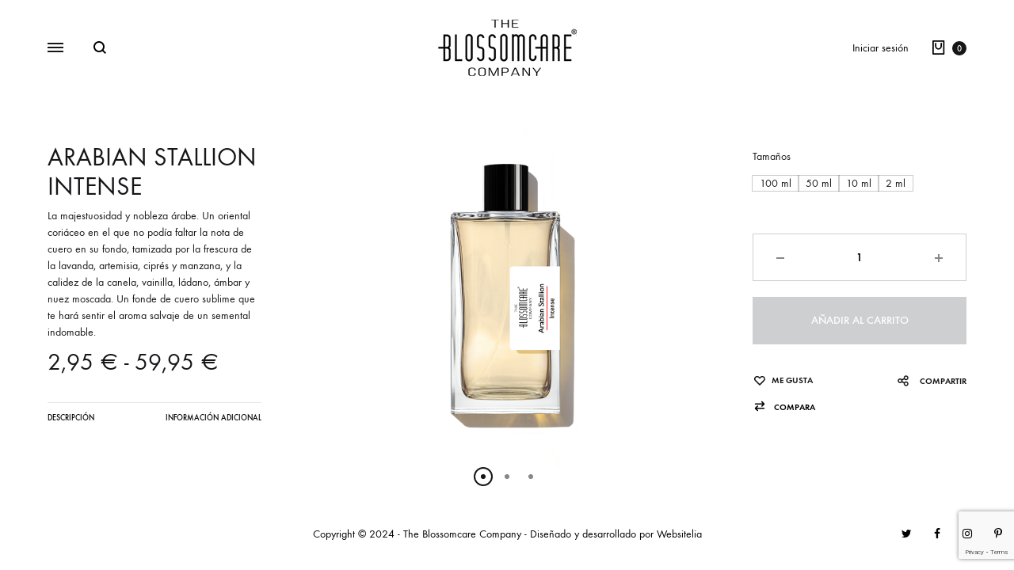

--- FILE ---
content_type: text/html; charset=utf-8
request_url: https://www.google.com/recaptcha/api2/anchor?ar=1&k=6LeHzNcpAAAAAAVbfBEWTgt6ga07Zkoii74lr7Io&co=aHR0cHM6Ly90aGVibG9zc29tY2FyZS5jb206NDQz&hl=en&v=PoyoqOPhxBO7pBk68S4YbpHZ&size=invisible&anchor-ms=20000&execute-ms=30000&cb=h58yklbzt5ni
body_size: 48687
content:
<!DOCTYPE HTML><html dir="ltr" lang="en"><head><meta http-equiv="Content-Type" content="text/html; charset=UTF-8">
<meta http-equiv="X-UA-Compatible" content="IE=edge">
<title>reCAPTCHA</title>
<style type="text/css">
/* cyrillic-ext */
@font-face {
  font-family: 'Roboto';
  font-style: normal;
  font-weight: 400;
  font-stretch: 100%;
  src: url(//fonts.gstatic.com/s/roboto/v48/KFO7CnqEu92Fr1ME7kSn66aGLdTylUAMa3GUBHMdazTgWw.woff2) format('woff2');
  unicode-range: U+0460-052F, U+1C80-1C8A, U+20B4, U+2DE0-2DFF, U+A640-A69F, U+FE2E-FE2F;
}
/* cyrillic */
@font-face {
  font-family: 'Roboto';
  font-style: normal;
  font-weight: 400;
  font-stretch: 100%;
  src: url(//fonts.gstatic.com/s/roboto/v48/KFO7CnqEu92Fr1ME7kSn66aGLdTylUAMa3iUBHMdazTgWw.woff2) format('woff2');
  unicode-range: U+0301, U+0400-045F, U+0490-0491, U+04B0-04B1, U+2116;
}
/* greek-ext */
@font-face {
  font-family: 'Roboto';
  font-style: normal;
  font-weight: 400;
  font-stretch: 100%;
  src: url(//fonts.gstatic.com/s/roboto/v48/KFO7CnqEu92Fr1ME7kSn66aGLdTylUAMa3CUBHMdazTgWw.woff2) format('woff2');
  unicode-range: U+1F00-1FFF;
}
/* greek */
@font-face {
  font-family: 'Roboto';
  font-style: normal;
  font-weight: 400;
  font-stretch: 100%;
  src: url(//fonts.gstatic.com/s/roboto/v48/KFO7CnqEu92Fr1ME7kSn66aGLdTylUAMa3-UBHMdazTgWw.woff2) format('woff2');
  unicode-range: U+0370-0377, U+037A-037F, U+0384-038A, U+038C, U+038E-03A1, U+03A3-03FF;
}
/* math */
@font-face {
  font-family: 'Roboto';
  font-style: normal;
  font-weight: 400;
  font-stretch: 100%;
  src: url(//fonts.gstatic.com/s/roboto/v48/KFO7CnqEu92Fr1ME7kSn66aGLdTylUAMawCUBHMdazTgWw.woff2) format('woff2');
  unicode-range: U+0302-0303, U+0305, U+0307-0308, U+0310, U+0312, U+0315, U+031A, U+0326-0327, U+032C, U+032F-0330, U+0332-0333, U+0338, U+033A, U+0346, U+034D, U+0391-03A1, U+03A3-03A9, U+03B1-03C9, U+03D1, U+03D5-03D6, U+03F0-03F1, U+03F4-03F5, U+2016-2017, U+2034-2038, U+203C, U+2040, U+2043, U+2047, U+2050, U+2057, U+205F, U+2070-2071, U+2074-208E, U+2090-209C, U+20D0-20DC, U+20E1, U+20E5-20EF, U+2100-2112, U+2114-2115, U+2117-2121, U+2123-214F, U+2190, U+2192, U+2194-21AE, U+21B0-21E5, U+21F1-21F2, U+21F4-2211, U+2213-2214, U+2216-22FF, U+2308-230B, U+2310, U+2319, U+231C-2321, U+2336-237A, U+237C, U+2395, U+239B-23B7, U+23D0, U+23DC-23E1, U+2474-2475, U+25AF, U+25B3, U+25B7, U+25BD, U+25C1, U+25CA, U+25CC, U+25FB, U+266D-266F, U+27C0-27FF, U+2900-2AFF, U+2B0E-2B11, U+2B30-2B4C, U+2BFE, U+3030, U+FF5B, U+FF5D, U+1D400-1D7FF, U+1EE00-1EEFF;
}
/* symbols */
@font-face {
  font-family: 'Roboto';
  font-style: normal;
  font-weight: 400;
  font-stretch: 100%;
  src: url(//fonts.gstatic.com/s/roboto/v48/KFO7CnqEu92Fr1ME7kSn66aGLdTylUAMaxKUBHMdazTgWw.woff2) format('woff2');
  unicode-range: U+0001-000C, U+000E-001F, U+007F-009F, U+20DD-20E0, U+20E2-20E4, U+2150-218F, U+2190, U+2192, U+2194-2199, U+21AF, U+21E6-21F0, U+21F3, U+2218-2219, U+2299, U+22C4-22C6, U+2300-243F, U+2440-244A, U+2460-24FF, U+25A0-27BF, U+2800-28FF, U+2921-2922, U+2981, U+29BF, U+29EB, U+2B00-2BFF, U+4DC0-4DFF, U+FFF9-FFFB, U+10140-1018E, U+10190-1019C, U+101A0, U+101D0-101FD, U+102E0-102FB, U+10E60-10E7E, U+1D2C0-1D2D3, U+1D2E0-1D37F, U+1F000-1F0FF, U+1F100-1F1AD, U+1F1E6-1F1FF, U+1F30D-1F30F, U+1F315, U+1F31C, U+1F31E, U+1F320-1F32C, U+1F336, U+1F378, U+1F37D, U+1F382, U+1F393-1F39F, U+1F3A7-1F3A8, U+1F3AC-1F3AF, U+1F3C2, U+1F3C4-1F3C6, U+1F3CA-1F3CE, U+1F3D4-1F3E0, U+1F3ED, U+1F3F1-1F3F3, U+1F3F5-1F3F7, U+1F408, U+1F415, U+1F41F, U+1F426, U+1F43F, U+1F441-1F442, U+1F444, U+1F446-1F449, U+1F44C-1F44E, U+1F453, U+1F46A, U+1F47D, U+1F4A3, U+1F4B0, U+1F4B3, U+1F4B9, U+1F4BB, U+1F4BF, U+1F4C8-1F4CB, U+1F4D6, U+1F4DA, U+1F4DF, U+1F4E3-1F4E6, U+1F4EA-1F4ED, U+1F4F7, U+1F4F9-1F4FB, U+1F4FD-1F4FE, U+1F503, U+1F507-1F50B, U+1F50D, U+1F512-1F513, U+1F53E-1F54A, U+1F54F-1F5FA, U+1F610, U+1F650-1F67F, U+1F687, U+1F68D, U+1F691, U+1F694, U+1F698, U+1F6AD, U+1F6B2, U+1F6B9-1F6BA, U+1F6BC, U+1F6C6-1F6CF, U+1F6D3-1F6D7, U+1F6E0-1F6EA, U+1F6F0-1F6F3, U+1F6F7-1F6FC, U+1F700-1F7FF, U+1F800-1F80B, U+1F810-1F847, U+1F850-1F859, U+1F860-1F887, U+1F890-1F8AD, U+1F8B0-1F8BB, U+1F8C0-1F8C1, U+1F900-1F90B, U+1F93B, U+1F946, U+1F984, U+1F996, U+1F9E9, U+1FA00-1FA6F, U+1FA70-1FA7C, U+1FA80-1FA89, U+1FA8F-1FAC6, U+1FACE-1FADC, U+1FADF-1FAE9, U+1FAF0-1FAF8, U+1FB00-1FBFF;
}
/* vietnamese */
@font-face {
  font-family: 'Roboto';
  font-style: normal;
  font-weight: 400;
  font-stretch: 100%;
  src: url(//fonts.gstatic.com/s/roboto/v48/KFO7CnqEu92Fr1ME7kSn66aGLdTylUAMa3OUBHMdazTgWw.woff2) format('woff2');
  unicode-range: U+0102-0103, U+0110-0111, U+0128-0129, U+0168-0169, U+01A0-01A1, U+01AF-01B0, U+0300-0301, U+0303-0304, U+0308-0309, U+0323, U+0329, U+1EA0-1EF9, U+20AB;
}
/* latin-ext */
@font-face {
  font-family: 'Roboto';
  font-style: normal;
  font-weight: 400;
  font-stretch: 100%;
  src: url(//fonts.gstatic.com/s/roboto/v48/KFO7CnqEu92Fr1ME7kSn66aGLdTylUAMa3KUBHMdazTgWw.woff2) format('woff2');
  unicode-range: U+0100-02BA, U+02BD-02C5, U+02C7-02CC, U+02CE-02D7, U+02DD-02FF, U+0304, U+0308, U+0329, U+1D00-1DBF, U+1E00-1E9F, U+1EF2-1EFF, U+2020, U+20A0-20AB, U+20AD-20C0, U+2113, U+2C60-2C7F, U+A720-A7FF;
}
/* latin */
@font-face {
  font-family: 'Roboto';
  font-style: normal;
  font-weight: 400;
  font-stretch: 100%;
  src: url(//fonts.gstatic.com/s/roboto/v48/KFO7CnqEu92Fr1ME7kSn66aGLdTylUAMa3yUBHMdazQ.woff2) format('woff2');
  unicode-range: U+0000-00FF, U+0131, U+0152-0153, U+02BB-02BC, U+02C6, U+02DA, U+02DC, U+0304, U+0308, U+0329, U+2000-206F, U+20AC, U+2122, U+2191, U+2193, U+2212, U+2215, U+FEFF, U+FFFD;
}
/* cyrillic-ext */
@font-face {
  font-family: 'Roboto';
  font-style: normal;
  font-weight: 500;
  font-stretch: 100%;
  src: url(//fonts.gstatic.com/s/roboto/v48/KFO7CnqEu92Fr1ME7kSn66aGLdTylUAMa3GUBHMdazTgWw.woff2) format('woff2');
  unicode-range: U+0460-052F, U+1C80-1C8A, U+20B4, U+2DE0-2DFF, U+A640-A69F, U+FE2E-FE2F;
}
/* cyrillic */
@font-face {
  font-family: 'Roboto';
  font-style: normal;
  font-weight: 500;
  font-stretch: 100%;
  src: url(//fonts.gstatic.com/s/roboto/v48/KFO7CnqEu92Fr1ME7kSn66aGLdTylUAMa3iUBHMdazTgWw.woff2) format('woff2');
  unicode-range: U+0301, U+0400-045F, U+0490-0491, U+04B0-04B1, U+2116;
}
/* greek-ext */
@font-face {
  font-family: 'Roboto';
  font-style: normal;
  font-weight: 500;
  font-stretch: 100%;
  src: url(//fonts.gstatic.com/s/roboto/v48/KFO7CnqEu92Fr1ME7kSn66aGLdTylUAMa3CUBHMdazTgWw.woff2) format('woff2');
  unicode-range: U+1F00-1FFF;
}
/* greek */
@font-face {
  font-family: 'Roboto';
  font-style: normal;
  font-weight: 500;
  font-stretch: 100%;
  src: url(//fonts.gstatic.com/s/roboto/v48/KFO7CnqEu92Fr1ME7kSn66aGLdTylUAMa3-UBHMdazTgWw.woff2) format('woff2');
  unicode-range: U+0370-0377, U+037A-037F, U+0384-038A, U+038C, U+038E-03A1, U+03A3-03FF;
}
/* math */
@font-face {
  font-family: 'Roboto';
  font-style: normal;
  font-weight: 500;
  font-stretch: 100%;
  src: url(//fonts.gstatic.com/s/roboto/v48/KFO7CnqEu92Fr1ME7kSn66aGLdTylUAMawCUBHMdazTgWw.woff2) format('woff2');
  unicode-range: U+0302-0303, U+0305, U+0307-0308, U+0310, U+0312, U+0315, U+031A, U+0326-0327, U+032C, U+032F-0330, U+0332-0333, U+0338, U+033A, U+0346, U+034D, U+0391-03A1, U+03A3-03A9, U+03B1-03C9, U+03D1, U+03D5-03D6, U+03F0-03F1, U+03F4-03F5, U+2016-2017, U+2034-2038, U+203C, U+2040, U+2043, U+2047, U+2050, U+2057, U+205F, U+2070-2071, U+2074-208E, U+2090-209C, U+20D0-20DC, U+20E1, U+20E5-20EF, U+2100-2112, U+2114-2115, U+2117-2121, U+2123-214F, U+2190, U+2192, U+2194-21AE, U+21B0-21E5, U+21F1-21F2, U+21F4-2211, U+2213-2214, U+2216-22FF, U+2308-230B, U+2310, U+2319, U+231C-2321, U+2336-237A, U+237C, U+2395, U+239B-23B7, U+23D0, U+23DC-23E1, U+2474-2475, U+25AF, U+25B3, U+25B7, U+25BD, U+25C1, U+25CA, U+25CC, U+25FB, U+266D-266F, U+27C0-27FF, U+2900-2AFF, U+2B0E-2B11, U+2B30-2B4C, U+2BFE, U+3030, U+FF5B, U+FF5D, U+1D400-1D7FF, U+1EE00-1EEFF;
}
/* symbols */
@font-face {
  font-family: 'Roboto';
  font-style: normal;
  font-weight: 500;
  font-stretch: 100%;
  src: url(//fonts.gstatic.com/s/roboto/v48/KFO7CnqEu92Fr1ME7kSn66aGLdTylUAMaxKUBHMdazTgWw.woff2) format('woff2');
  unicode-range: U+0001-000C, U+000E-001F, U+007F-009F, U+20DD-20E0, U+20E2-20E4, U+2150-218F, U+2190, U+2192, U+2194-2199, U+21AF, U+21E6-21F0, U+21F3, U+2218-2219, U+2299, U+22C4-22C6, U+2300-243F, U+2440-244A, U+2460-24FF, U+25A0-27BF, U+2800-28FF, U+2921-2922, U+2981, U+29BF, U+29EB, U+2B00-2BFF, U+4DC0-4DFF, U+FFF9-FFFB, U+10140-1018E, U+10190-1019C, U+101A0, U+101D0-101FD, U+102E0-102FB, U+10E60-10E7E, U+1D2C0-1D2D3, U+1D2E0-1D37F, U+1F000-1F0FF, U+1F100-1F1AD, U+1F1E6-1F1FF, U+1F30D-1F30F, U+1F315, U+1F31C, U+1F31E, U+1F320-1F32C, U+1F336, U+1F378, U+1F37D, U+1F382, U+1F393-1F39F, U+1F3A7-1F3A8, U+1F3AC-1F3AF, U+1F3C2, U+1F3C4-1F3C6, U+1F3CA-1F3CE, U+1F3D4-1F3E0, U+1F3ED, U+1F3F1-1F3F3, U+1F3F5-1F3F7, U+1F408, U+1F415, U+1F41F, U+1F426, U+1F43F, U+1F441-1F442, U+1F444, U+1F446-1F449, U+1F44C-1F44E, U+1F453, U+1F46A, U+1F47D, U+1F4A3, U+1F4B0, U+1F4B3, U+1F4B9, U+1F4BB, U+1F4BF, U+1F4C8-1F4CB, U+1F4D6, U+1F4DA, U+1F4DF, U+1F4E3-1F4E6, U+1F4EA-1F4ED, U+1F4F7, U+1F4F9-1F4FB, U+1F4FD-1F4FE, U+1F503, U+1F507-1F50B, U+1F50D, U+1F512-1F513, U+1F53E-1F54A, U+1F54F-1F5FA, U+1F610, U+1F650-1F67F, U+1F687, U+1F68D, U+1F691, U+1F694, U+1F698, U+1F6AD, U+1F6B2, U+1F6B9-1F6BA, U+1F6BC, U+1F6C6-1F6CF, U+1F6D3-1F6D7, U+1F6E0-1F6EA, U+1F6F0-1F6F3, U+1F6F7-1F6FC, U+1F700-1F7FF, U+1F800-1F80B, U+1F810-1F847, U+1F850-1F859, U+1F860-1F887, U+1F890-1F8AD, U+1F8B0-1F8BB, U+1F8C0-1F8C1, U+1F900-1F90B, U+1F93B, U+1F946, U+1F984, U+1F996, U+1F9E9, U+1FA00-1FA6F, U+1FA70-1FA7C, U+1FA80-1FA89, U+1FA8F-1FAC6, U+1FACE-1FADC, U+1FADF-1FAE9, U+1FAF0-1FAF8, U+1FB00-1FBFF;
}
/* vietnamese */
@font-face {
  font-family: 'Roboto';
  font-style: normal;
  font-weight: 500;
  font-stretch: 100%;
  src: url(//fonts.gstatic.com/s/roboto/v48/KFO7CnqEu92Fr1ME7kSn66aGLdTylUAMa3OUBHMdazTgWw.woff2) format('woff2');
  unicode-range: U+0102-0103, U+0110-0111, U+0128-0129, U+0168-0169, U+01A0-01A1, U+01AF-01B0, U+0300-0301, U+0303-0304, U+0308-0309, U+0323, U+0329, U+1EA0-1EF9, U+20AB;
}
/* latin-ext */
@font-face {
  font-family: 'Roboto';
  font-style: normal;
  font-weight: 500;
  font-stretch: 100%;
  src: url(//fonts.gstatic.com/s/roboto/v48/KFO7CnqEu92Fr1ME7kSn66aGLdTylUAMa3KUBHMdazTgWw.woff2) format('woff2');
  unicode-range: U+0100-02BA, U+02BD-02C5, U+02C7-02CC, U+02CE-02D7, U+02DD-02FF, U+0304, U+0308, U+0329, U+1D00-1DBF, U+1E00-1E9F, U+1EF2-1EFF, U+2020, U+20A0-20AB, U+20AD-20C0, U+2113, U+2C60-2C7F, U+A720-A7FF;
}
/* latin */
@font-face {
  font-family: 'Roboto';
  font-style: normal;
  font-weight: 500;
  font-stretch: 100%;
  src: url(//fonts.gstatic.com/s/roboto/v48/KFO7CnqEu92Fr1ME7kSn66aGLdTylUAMa3yUBHMdazQ.woff2) format('woff2');
  unicode-range: U+0000-00FF, U+0131, U+0152-0153, U+02BB-02BC, U+02C6, U+02DA, U+02DC, U+0304, U+0308, U+0329, U+2000-206F, U+20AC, U+2122, U+2191, U+2193, U+2212, U+2215, U+FEFF, U+FFFD;
}
/* cyrillic-ext */
@font-face {
  font-family: 'Roboto';
  font-style: normal;
  font-weight: 900;
  font-stretch: 100%;
  src: url(//fonts.gstatic.com/s/roboto/v48/KFO7CnqEu92Fr1ME7kSn66aGLdTylUAMa3GUBHMdazTgWw.woff2) format('woff2');
  unicode-range: U+0460-052F, U+1C80-1C8A, U+20B4, U+2DE0-2DFF, U+A640-A69F, U+FE2E-FE2F;
}
/* cyrillic */
@font-face {
  font-family: 'Roboto';
  font-style: normal;
  font-weight: 900;
  font-stretch: 100%;
  src: url(//fonts.gstatic.com/s/roboto/v48/KFO7CnqEu92Fr1ME7kSn66aGLdTylUAMa3iUBHMdazTgWw.woff2) format('woff2');
  unicode-range: U+0301, U+0400-045F, U+0490-0491, U+04B0-04B1, U+2116;
}
/* greek-ext */
@font-face {
  font-family: 'Roboto';
  font-style: normal;
  font-weight: 900;
  font-stretch: 100%;
  src: url(//fonts.gstatic.com/s/roboto/v48/KFO7CnqEu92Fr1ME7kSn66aGLdTylUAMa3CUBHMdazTgWw.woff2) format('woff2');
  unicode-range: U+1F00-1FFF;
}
/* greek */
@font-face {
  font-family: 'Roboto';
  font-style: normal;
  font-weight: 900;
  font-stretch: 100%;
  src: url(//fonts.gstatic.com/s/roboto/v48/KFO7CnqEu92Fr1ME7kSn66aGLdTylUAMa3-UBHMdazTgWw.woff2) format('woff2');
  unicode-range: U+0370-0377, U+037A-037F, U+0384-038A, U+038C, U+038E-03A1, U+03A3-03FF;
}
/* math */
@font-face {
  font-family: 'Roboto';
  font-style: normal;
  font-weight: 900;
  font-stretch: 100%;
  src: url(//fonts.gstatic.com/s/roboto/v48/KFO7CnqEu92Fr1ME7kSn66aGLdTylUAMawCUBHMdazTgWw.woff2) format('woff2');
  unicode-range: U+0302-0303, U+0305, U+0307-0308, U+0310, U+0312, U+0315, U+031A, U+0326-0327, U+032C, U+032F-0330, U+0332-0333, U+0338, U+033A, U+0346, U+034D, U+0391-03A1, U+03A3-03A9, U+03B1-03C9, U+03D1, U+03D5-03D6, U+03F0-03F1, U+03F4-03F5, U+2016-2017, U+2034-2038, U+203C, U+2040, U+2043, U+2047, U+2050, U+2057, U+205F, U+2070-2071, U+2074-208E, U+2090-209C, U+20D0-20DC, U+20E1, U+20E5-20EF, U+2100-2112, U+2114-2115, U+2117-2121, U+2123-214F, U+2190, U+2192, U+2194-21AE, U+21B0-21E5, U+21F1-21F2, U+21F4-2211, U+2213-2214, U+2216-22FF, U+2308-230B, U+2310, U+2319, U+231C-2321, U+2336-237A, U+237C, U+2395, U+239B-23B7, U+23D0, U+23DC-23E1, U+2474-2475, U+25AF, U+25B3, U+25B7, U+25BD, U+25C1, U+25CA, U+25CC, U+25FB, U+266D-266F, U+27C0-27FF, U+2900-2AFF, U+2B0E-2B11, U+2B30-2B4C, U+2BFE, U+3030, U+FF5B, U+FF5D, U+1D400-1D7FF, U+1EE00-1EEFF;
}
/* symbols */
@font-face {
  font-family: 'Roboto';
  font-style: normal;
  font-weight: 900;
  font-stretch: 100%;
  src: url(//fonts.gstatic.com/s/roboto/v48/KFO7CnqEu92Fr1ME7kSn66aGLdTylUAMaxKUBHMdazTgWw.woff2) format('woff2');
  unicode-range: U+0001-000C, U+000E-001F, U+007F-009F, U+20DD-20E0, U+20E2-20E4, U+2150-218F, U+2190, U+2192, U+2194-2199, U+21AF, U+21E6-21F0, U+21F3, U+2218-2219, U+2299, U+22C4-22C6, U+2300-243F, U+2440-244A, U+2460-24FF, U+25A0-27BF, U+2800-28FF, U+2921-2922, U+2981, U+29BF, U+29EB, U+2B00-2BFF, U+4DC0-4DFF, U+FFF9-FFFB, U+10140-1018E, U+10190-1019C, U+101A0, U+101D0-101FD, U+102E0-102FB, U+10E60-10E7E, U+1D2C0-1D2D3, U+1D2E0-1D37F, U+1F000-1F0FF, U+1F100-1F1AD, U+1F1E6-1F1FF, U+1F30D-1F30F, U+1F315, U+1F31C, U+1F31E, U+1F320-1F32C, U+1F336, U+1F378, U+1F37D, U+1F382, U+1F393-1F39F, U+1F3A7-1F3A8, U+1F3AC-1F3AF, U+1F3C2, U+1F3C4-1F3C6, U+1F3CA-1F3CE, U+1F3D4-1F3E0, U+1F3ED, U+1F3F1-1F3F3, U+1F3F5-1F3F7, U+1F408, U+1F415, U+1F41F, U+1F426, U+1F43F, U+1F441-1F442, U+1F444, U+1F446-1F449, U+1F44C-1F44E, U+1F453, U+1F46A, U+1F47D, U+1F4A3, U+1F4B0, U+1F4B3, U+1F4B9, U+1F4BB, U+1F4BF, U+1F4C8-1F4CB, U+1F4D6, U+1F4DA, U+1F4DF, U+1F4E3-1F4E6, U+1F4EA-1F4ED, U+1F4F7, U+1F4F9-1F4FB, U+1F4FD-1F4FE, U+1F503, U+1F507-1F50B, U+1F50D, U+1F512-1F513, U+1F53E-1F54A, U+1F54F-1F5FA, U+1F610, U+1F650-1F67F, U+1F687, U+1F68D, U+1F691, U+1F694, U+1F698, U+1F6AD, U+1F6B2, U+1F6B9-1F6BA, U+1F6BC, U+1F6C6-1F6CF, U+1F6D3-1F6D7, U+1F6E0-1F6EA, U+1F6F0-1F6F3, U+1F6F7-1F6FC, U+1F700-1F7FF, U+1F800-1F80B, U+1F810-1F847, U+1F850-1F859, U+1F860-1F887, U+1F890-1F8AD, U+1F8B0-1F8BB, U+1F8C0-1F8C1, U+1F900-1F90B, U+1F93B, U+1F946, U+1F984, U+1F996, U+1F9E9, U+1FA00-1FA6F, U+1FA70-1FA7C, U+1FA80-1FA89, U+1FA8F-1FAC6, U+1FACE-1FADC, U+1FADF-1FAE9, U+1FAF0-1FAF8, U+1FB00-1FBFF;
}
/* vietnamese */
@font-face {
  font-family: 'Roboto';
  font-style: normal;
  font-weight: 900;
  font-stretch: 100%;
  src: url(//fonts.gstatic.com/s/roboto/v48/KFO7CnqEu92Fr1ME7kSn66aGLdTylUAMa3OUBHMdazTgWw.woff2) format('woff2');
  unicode-range: U+0102-0103, U+0110-0111, U+0128-0129, U+0168-0169, U+01A0-01A1, U+01AF-01B0, U+0300-0301, U+0303-0304, U+0308-0309, U+0323, U+0329, U+1EA0-1EF9, U+20AB;
}
/* latin-ext */
@font-face {
  font-family: 'Roboto';
  font-style: normal;
  font-weight: 900;
  font-stretch: 100%;
  src: url(//fonts.gstatic.com/s/roboto/v48/KFO7CnqEu92Fr1ME7kSn66aGLdTylUAMa3KUBHMdazTgWw.woff2) format('woff2');
  unicode-range: U+0100-02BA, U+02BD-02C5, U+02C7-02CC, U+02CE-02D7, U+02DD-02FF, U+0304, U+0308, U+0329, U+1D00-1DBF, U+1E00-1E9F, U+1EF2-1EFF, U+2020, U+20A0-20AB, U+20AD-20C0, U+2113, U+2C60-2C7F, U+A720-A7FF;
}
/* latin */
@font-face {
  font-family: 'Roboto';
  font-style: normal;
  font-weight: 900;
  font-stretch: 100%;
  src: url(//fonts.gstatic.com/s/roboto/v48/KFO7CnqEu92Fr1ME7kSn66aGLdTylUAMa3yUBHMdazQ.woff2) format('woff2');
  unicode-range: U+0000-00FF, U+0131, U+0152-0153, U+02BB-02BC, U+02C6, U+02DA, U+02DC, U+0304, U+0308, U+0329, U+2000-206F, U+20AC, U+2122, U+2191, U+2193, U+2212, U+2215, U+FEFF, U+FFFD;
}

</style>
<link rel="stylesheet" type="text/css" href="https://www.gstatic.com/recaptcha/releases/PoyoqOPhxBO7pBk68S4YbpHZ/styles__ltr.css">
<script nonce="EfUbIieSq7oPElleQy6CiA" type="text/javascript">window['__recaptcha_api'] = 'https://www.google.com/recaptcha/api2/';</script>
<script type="text/javascript" src="https://www.gstatic.com/recaptcha/releases/PoyoqOPhxBO7pBk68S4YbpHZ/recaptcha__en.js" nonce="EfUbIieSq7oPElleQy6CiA">
      
    </script></head>
<body><div id="rc-anchor-alert" class="rc-anchor-alert"></div>
<input type="hidden" id="recaptcha-token" value="[base64]">
<script type="text/javascript" nonce="EfUbIieSq7oPElleQy6CiA">
      recaptcha.anchor.Main.init("[\x22ainput\x22,[\x22bgdata\x22,\x22\x22,\[base64]/[base64]/[base64]/bmV3IHJbeF0oY1swXSk6RT09Mj9uZXcgclt4XShjWzBdLGNbMV0pOkU9PTM/bmV3IHJbeF0oY1swXSxjWzFdLGNbMl0pOkU9PTQ/[base64]/[base64]/[base64]/[base64]/[base64]/[base64]/[base64]/[base64]\x22,\[base64]\x22,\x22w43Cky5PwoHDqSfCmMK/XMKQw5vCjxtcw45DNsOYw4VFOVXCqUZtc8OGwp/DnMOMw5zCozhqwqgFJTXDqQPCtHTDlsO3Yhs9w4fDgsOkw6/DncKhwovCgcOQEQzCrMKww5/DqnYswrvClXHDmsOGZcKXwoTCjMK0dwHDsV3CqcKBJMKowqzCrXRmw7LCsMOCw717O8KJAU/CvsKQcVNRw5DCihZ9bcOUwpF+cMKqw7ZZwr0Jw4Y/[base64]/DilgOR8KuewnCusOBDk5yElfDt8OawpnCgxQEb8Oew6TCpwR6FVnDqjLDlX8YwpF3IsKnw4fCm8KbNiEWw4LClCbCkBNfwpE/w5LCi0wObhE2wqLCkMKWEMKcAgnCnUrDnsKYwpzDqG5nY8KgZVLDnBrCucOJwrZ+SBfCicKHYzk8HwTDqsOQwpxnw4fDiMO9w6TCj8Obwr3CqgjCsVk9IUNVw77Cr8O/FT3DicOqwpVtwqXDrsObwoDChMOGw6jCs8OLwpHCu8KBJcOSc8K7wrXCkWd0w4nCsjU+SMOpFg0fKcOkw49uwpRUw4fDsMOjLUpLwosyZsOxwohCw7TCiEPCnXLCk0MgwonCpntpw4lcD1fCvW3Du8OjMcOOQS4hcsKBe8O/Cl3Dth/Ch8KZZhrDjcOVwrjCrQEJQMOuYMOHw7AjRcO+w6/CpCgxw57ClsOxPiPDvTDCucKTw4XDsxDDlkUqfcKKOBPDjWDCusOxw4sabcK4RwU2Y8KPw7PClwjDucKCCMOVw6nDrcKPwrsNQj/[base64]/wpTCnh4aFsOaBcKydR8xcE/CmFgrw5nDtcO/wprCksKCw4LDl8KOwqU7wrfDvAoiwq8iCRZ6bcK/w4XDpwjCmAjClz9/w6DCtcOrEUjChyR7e23CnFHCt3Yvw55Fw6jDuMKmw7zDm1LDnMKqw5zClcOIw7JkDMOWWMOQATtdGF80a8KTw7FwwqZswoo0w6obw75nw4p3w4XCj8OfRRZ+wqlaVVfDk8KxIcKgw4/[base64]/DmMOJw7AoH3/DtwwMwpjDrCXCr0B/wovDsMK/OSfDrUPCtMOMcDzDtX3Cq8OZbsOnc8KGw6XDkMK2wq0bw5zChcO3VgfCmTDCmVfDjkZ0w7fDm1EMeEQ/McO5T8KPw7fDl8KoPsOGwro2JMOuwo/ChMKSw5HDocKuwq/CtQnCtCLCgH9JBn7DtBnCvQzCgsOVIcKeTVdwFlvDisOuC1jDgMObw5LDjMOQAiRvwpHDsSzCtMKKw7xNw4M0LsK7K8K8csKeZjDDkG3CssOpfm5Zw6xrwo96woHDgncbYGMqHcOxwrBQZyzDnsK/VMKiEcKew5NPw53CrCzCmVzCqibDnMKALMKIGHJIFjR0cMKeFMOdBMO9IjUcw4HCsVPDtMOXRMKSwpTCu8OxwpdhS8KswpvCpijCtsKJwrDCsAVVwrRQw6/DvcK0w7HCjj/DuUZ7w6jCo8KvwoFfw4TDkm4YwpjDhC9lZ8OLb8Ovw6tSwq1Nw4vCscOVQgxQw7AVw5HCjGTDgnfDpFTDgUALw4dwTsKgRH3DoAoFd1YSW8Kswr7CsAl6w7DDh8Ogw47DqGNZf3Vsw7/DsGjCm0I9KjtBTcK/[base64]/CmsKHZwkfYcKbw7xzLT3Dr8KCw73CrcKvXMOJwrMlZi4eQwDCtwrCpMOIKcKRb1LCukRHUsKswrZRw4RWwojClMOzwp/CqMKMI8OxRC/DlcOvwrvCnHVewps4bMKpw5BscsOQGWvDnmnClxMBIMKbeVDDtcKYwozCjQ3CpzrCmcKnbX9nwr/CuhrCqXXChgdsDcKkSMOQJ2jDhMKqwofDjMKfVQDCtWoyKMOrG8OnwptUw4rCscOkLcKjw6DCmwXCrCHCv0s3fMKLeRR5w7vCtQxsT8OQwoXCp1fDmxk4woZfwog7A2/CqVXDm1DDvCfCiV7DgxHCu8Osw4g9w7FQw5TCpmdCwr93wpHCsXPCh8OCw5PDlMONa8OuwoVFLQd+wpjCusO0w78Lw77CnMKROyrDgAPDqQzDm8OZR8OawpVtw4hhw6Nqw60Wwpglw6DDscOxdcOiwq7Cn8Ona8K7FMKHIcK1VsO/w57Cqi8Pw6wGwowTwobDo33Dr2/CsCbDpjDDtC7CiggGVQYtworCpjnDssKGIxBBCi3Dr8KOQgLDtxXCghDCp8K7w5TDq8OVAHXDkUAGwpZhw4hpwoE9wodFXsOSF193XXDCisKPwrRxwpwwU8OSwpdjw6XDhFnCssKBXMKlw6/Cv8KeM8Kow4nCusOKfsKLTcKmw5bCg8OxwoEKwoQcwp3DqS4Jw43CgFfDpcO0w6wLwpLCisOGDmnCqsOfShXDi3TDuMKDOAzCpsOVw7nDiF8ewrh5w5NyEsKNU10ORnYBw5lZw6DDvkEREsOtVsOJa8Ozw5nCkcO/PyzCusOZXMK8Q8KXwrwgw6Rvw6zCvcO7w6oOwqXDo8KKw7QlwrnCsHrCki9dw4Y4wrEEw4jDtnoHQ8K/w6zCqcObYAlQRsKRwqkhw7zConshw6XDl8OgwqTCgsKEwoHCvMKzTMKlwroZw4IiwqV+wqnCoDMSw6nChQXDvGDDmxJvR8O3wr9ow64FLsOSwqzDtcOGYi/CjXwLTwPDr8O5GsKiw4XDpATCsSc2IcKiw7Vlw5FXOCEIw5zDmcOMfsOeUsKRwol3wq/DgkHDp8KIHR7DsyzCq8OWw7tCIBzDoxBJwqQjwrYoJBLCscOgw7pgcW/[base64]/DrSLCr8KSfGrDgMKNwqrDpsKFw7TDhMOZZTnCnF7Cl8O6w4PCiMKKZMKOw6PCrUIPIhM4YcOoa31vHcOuH8O0CktXwoPCrMOnMsKcUVhiwq3DplUCwqEvG8KUwqbCj3Izw40sFsKzw5XCn8Oew57CqsK/CMKKeUZEEwvDjsOzw6kMwpYwSF08wrnDsiHDncOtw4rCqsKzw7/DmMOtwpkWe8OccynCjGDDlcOywq1mX8KBIF/CqjLCmsOWw4jDjMKFQjfClcOTJC3CvGlTWsONw7HCvcKMw5o+CElVT2zCqcKfw64JUMO9XX3DlsK4ZGDCkcKqwqJAZsOaP8Kgc8OdJsKvwrkcwpXCkBtYwpUew5nCgiVcwoXDqX84wqXDtyVfCcONwr1Lw7/DlF7DgWo5woHCo8Ohw5vCsMKEw4l6Gnx5XXDCoxZNCMKNbn3ClsKBQ3FVdsOFwqRAFB4me8OQw67DrgTDksK7TcOlWsO0E8Kew6RcSScUVQQTWhpyw6PDj1kjEAENw6Ziw7gDw4XCkRNcVGpsCDjCkcKRw4YFdmNab8O/wqbDuGHDlcOcBzHDvht9OwF9wprCgzEwwpUZZxfCpsO8wrjCmhPCgFvDvC4Aw47DtcKXw4Bjw41bekbCjcKBw7XDt8Ocd8OGDMO9wqFBwpIQSgLCiMKhwrvCjCI2U3fClMK9dcO3w6FJwqvDulYcPsKJNMKNcxDCs0wzOlnDiGvDg8OWwp07SsK9ScKjw5h9JMKBIMK/w6rCsHrDkMKtw5Y2XcO1YB8LDsOzw4rCksOnw6/CvVNgw6Vjw4zChmgGL2h/w4rCvnjDlklPSzQYLDNWw5DDqDJmJCdNcMKGw6Ipw6LCicOfbsOgwrkZNcKyDMKsYVRvw4nDjxXDtsK9wrLDn2zDrH/CuikJSDQ2aDA3CsKSwqRFw4wFIRVSw7LCpxEYw7XDnWJtwoUSIlLDllchw4bChcKOwq1dVVvCh37CqcKtCsKtworDjkhiNsKewrbCscKYF3p4wrbCqsO7XsKWwpvDliPDrVg7VMO4wrTDk8OhIcKbwp5bw51ICGrCm8KTPwVRfh/Cg3rDscKIw5XCtMOew6XCtcKydcKVwrDDmhXDggvDpmsfwqnDqcKhacKTNMK6AGgowrsRwooqZT/DnwxHw4bCkzDCmkB4wrjDrhLDoUEDw4vDikAqw6M8w5vDpDbCkjQiw5rCmTszEXRWSVzDjRwYFcO9YQbCjMOIfsO6wo9QE8KPworCrsKPwrHCgUjCmSk5YSc+LSoRw67DuGZecBPDpitwwoTDj8Olw6R3TsODwrHDtRspX8KIQxbCrHrDhnMJwpXDh8KoL0pvw7/DpQvCmcOCO8KZw7oWwrgcw5YjdMO/BsK6w7XDjMKUMAxYwovDm8Knw6ZPUMOewrTDjCHCgsOZwrkUwojCvMOLwrXCscKJw6XDpcKfwpN8w7nDt8OQTmcNTsK7wonCkMOsw5JUNzs1wr5nQkXDoCHDpMOVw53CvsKsSsKuFg7DmUYBwr8Nw5F2w5nCozvDosO/TjzDiRnDusKywp/[base64]/ZQFNdzPDiWLDqXlTwqs/wos3YcKzwrpJw5UpwptbXcOkfW8LGC/Co3TCiS8vewsgUT7DgsKsw5ofw4PClMOsw5Etw7TCkcK9LVxgwrrDplfCmGJWLMOObMOZw4fCt8KSw7DDrcOfcV/[base64]/wq5fNHHCu8KNw43DlFTCmsObSsKhw6XCh8KHDcKZRMO2VzvDp8KiS27ChsKkEcOVNX7CqMOib8OJw5dXWcKYw7rCqC1mwrcjaAQdwofDnU7DksOCwrjDgcKPDQpMw7nDl8OewpTCo37DphJawrd4QMOhbsOiw5fCn8Kcw6TDllrCosOCbsK/[base64]/IiDDjMO8w7fCnjs7ScKZRhY9wpAew7DCkMOeM8KmX8Oww7lawo3DhcKQw67DonM1UMO0wrhqwrLDr0EGw6jDuRPCnMKNwqIQwrHDn1LDugphw4BRFMKjw6zDk3zDksK8wpHDtMOXw60bKsOAwpBjOMKHTcKlYsOawqXDqQJrw6FMRG52OnofEm7CgsKwch/Ct8OZdcOyw5zCqjTDr8KYTjsMAcOFYTUaEcKbKg/[base64]/[base64]/M8Kcw43CmRdAwpp8esOFC8KGw6R5w71uYMK5ZsKtdcKhLsKnwrk+IGXCr0LDgcOIwo/DkcOGa8KKw5DDrcKww554CMKKLMKlw484wrltw6IDwrRiwqfDrcOww5PDvV5yW8KTecK8w6tgwqfCisKRwosTdSN/w57Cu2RRNVnDnzoLTcK1wroOw4zDmk9Ow7zDqTfDrsKPwrHDm8OEw4LCnsKFwqFiecKOIQ/Cq8OsG8KTX8OGwoBaw4XDhl99wq7CkE8tw5nDgk8hI1HCihTCtcKpwrHDuMOsw61OFHNhw6/[base64]/CvsOWw6kUJXLCnybCosOrw57DgEQ+ZcOgw40Ew74OwqAMaDhPOkFHw4fCqSoSKsOWwrdhwqZ2wrDCjsKHw5TCmVI/wo8rwrYWR3dYwrx2wrEewoTDiBkCw7vCqsK7w7h+c8KWZsOtwowxwpjCjBvCtMKPw5fDjMKYwp8VT8Olw7wDXsOWwobDjsKRw55hR8K5w6lfwrzCqgnDv8KQw6N/[base64]/[base64]/DjS02AMKzXR3CqsKlw6JmwopLworCmz1Nw4XDl8ORw5bDhGliwr3DhsO+FkZPw5rCuMOLXcOHwqxPWBVcwoUswqbDtXYKwpPCtxtefjrDqizCnHnDnsKFGcO6wrw3eT/[base64]/CnMK3AF8ew5jClMKTdMO+I3nCnUzCiMKFVsOkQcOpV8K1wpsXw7PDkhFrw743TsOSw7fDrcOJXDsUw7XCgsOFUsKeeEAkw4dadcOEwo90K8KFCcOswrY6w5/CrGU/I8KuOsKhB3zDhMOOfsOnw67Ctj48MWtcNGc3HC8ww7zCkQUvbcOuw4PDmMKVw4vDvMO1OMOAwoHDqsKxw67DmQI9bsO1blvClsKVw7JTw6nDqsOpIMOZWzDDtTTCsmJFw5jCj8K7w55FJm4qH8OmN0vCh8O/wqjDoHJId8OQVjzDt1t+w4vCkcKyVBjDllBaw4PCkgfDhBxWPhPCsT4xBS8tN8KGw4XDvC7CkcK+UWcawoZLwpjDvWkBH8KdFCnDlghCw4LCnlkUQcOjw4PCtXhWNBfDscKDfhsiUCXCkk9+wqZXw5IbOHVGw64BAMOPasOlGwAfSnV9w4rCuMKNa3DDqgRbSiDCqyM/WcKuVcKxw7ZGZ0NQwpcLw67CgxzClMOkwoxYWDrDmsOGVS3DniEpwoZFOGIxVSNRwrXDp8OUw7nChMOJw4DDonPCoXZMNsOBwoZTY8KRFWbCl39rwqTCqMOPwp7DncOSw5fClC/CljLDvMOGwoYwwpTCmcOpd11LasKjw6XDinHCiz/ClQXDrcK1PBweCUIZck5Ew75Tw7tVwqDCpsK6woltw5fDnUPClCfDgjY2HMOqExpXGsKoC8OjwqPDmcOFe1V6wqTDr8KdwpMYw6/[base64]/DncKXK8O0SsKWw5vClMKlBSRRcQzCsHIAA8O7UsKcdWZ9U3Igwolzwr/[base64]/CgMOxasK6I8KSw6fDo8OBwo58woDCkjzCqcK5w5TCl3PCucOEKcOjMMOCYwvDrsKuM8KyJTd3w7Vlw4rDnk/DscOhw65AwqQ5fGt4w4PDm8Opw73DvsKrwp3DnMKnw5Q7w4Jpb8KSUsOpw4PCtsKlw5nDtMKEwrEhw5XDrwsNSEEresOow5k6w4rDqi/[base64]/DiVR0w6VmEmnDny5zwrPDnTPDrFAASR0Rw4jCl2lCbMOMwqEUw43Drww/w4PCuFNoLsOrTsKJFsOxCcOtM3DDrGtjw7HCmybDrCBxY8K/[base64]/DmxvCnz0ZKgrDpGPCkB4cw59fw65wamvCk8Oyw47CiMKXw4kPw5TCpcOQw6AawoYMS8OlGcOXP8KYR8OVw4vCncORw7TDqcKRE0E7cih/wqXDicKLC0vCqHhkDMOZPMO4w7/DssKBEsOOasKWwonDvsO+w5vDkMORAC9fw7lDwpscMcKIOMOhYcOqw51GLMKoBkjCvUjDo8KiwqgoTF7CpyfCscKresOlbMO7DcOWw5NTG8KrTjA8GibDpHjDv8KIw6dnIF/Djj5hUSp7Dws0E8ObwonCl8Ofa8OvdWoyLEfCs8KzSsOBDMKewpcxRMO+wodNAMK8wrgNKSMhCGoIUlklcMOTGHvClRDCjCUQw55fwr/DjsObR053w7BDY8KVwqjCnsOFwqjDiMO7wqrDo8KxLcKuwrwqwo7DsnnDvMKPd8KIacOkTxjDr0pOwqcjdMOFwp/DoUtEwoBFbsKWNzTDgcKzw45hwqfCrUQkw57Dp0Ruw6fCshk1woZgw78/[base64]/CkR7DuMKJTlnCmUTCh3NUw6HDl8KDw7tPcMKPw6nDmnQSw7rCkMKIwroVw7PCimBnHMOlQWLDucKyJsOzw5Yhw4I/MFPDucKYBRvCsW1uwoU1UcOLwpHDuC/Co8KCwppIw5vDnxtwwrE0w7XDpTPDmlzDu8KNw7/CvwXCrsKLwpfDs8Ouwo4Dw6nDsCZnamFHwo9zf8KGQsK3IcOJwrlwDiHCuXbCpQXCqcK4B0HDrcKiwqDCggsjw47CscOBIy3Cq1hJcsKNZwnDj0gQQltYN8OSAEU6QkDDiUnDs1LDv8KVw57DmsO4Y8Obbl7Dh8KWSUp+J8KfwoxXGyrDtmMfC8Kyw6HCjsO9ZMOPw5/[base64]/[base64]/T38Xwqo0w77CusObelI8w5rCjjYYAsKmw6LCpMOYw646ZEHCvcK0dsOWEyfDiADDmFvCh8OBFR7Dm13CjnfDtsKKwpTCvWg5NS0ZXS45esKBIsKew7/[base64]/[base64]/Ct8OTw7vDs3MiacOpwq7DpMKwVyvDvmUUwrrCvcKLEcOXLhMyw4TDo3wkdDBaw60Bwq1dFcOcPcOZEz7CisOfW3LDlsO/OFzDo8OKLARdNh0sQsK8woYmTm58wqAuECbCqVwtaAVaVXM/[base64]/w6s4w79vVWJSw7vCvjrCsRZNfMOgw45SGQ4rwqHDocK/M0nDjEE7UjxeS8KacsKswqXDoMKtw4wwEsKIwoTDjMOdwpIQOF4jacKXw5dje8KKBAvCtVvCsXo5eMKlw4jDgE5EMHtfw7rDrW0Xw63CmSgcNXAlJMKGfC4AwrbDtkfCusKwJ8O4w53CnGx6wqdvWk4lSQXCqcOCwoxTwqjDicKbGlpIbsOecgDClWXDosKKeRx9F2/[base64]/Dg8KewqQsw4ZBwoBdUG3DjjzCksKXTRpDwrlSQ8OkdsKdwrAbU8KgwqwEwoF7RWltw7UFw7MnfsOEDWfCt3fCrhJcwqbDp8K1wp/[base64]/[base64]/[base64]/[base64]/DtFM4FsOsDwU1w7/[base64]/[base64]/w73DtMK6c0d+ZMOCw7B/A24hwoTDpRETa8KYw6vCr8KrPW3DiDQnaRHCn1rDu8KmwpfClCzCocKpw5LCn0DCoz3Dqn0NQMOPGns4HELDljp/f2sgwqrCt8OlLnRkagrCmsOHwoQKXAc2YyrCm8O0woLDrsK1w7rCrhvDn8OWw4vCvwdgwpvDl8O4w4bDtcKgXyDDtcKGw4Qyw4NiwrHCh8KmwoBWwrR6KhYbEsOFHXLDtyDDn8KaccOLNcKtw43DlcOsK8OMw7NKHMKwN2TCqwcXw6AmRMOKd8KGUXk/w4gLZcKuMEnDoMKhXEnDhMKvE8OaZGLCmX1/OT/CkzTCgnwCDMO9fz18w5zDjCjCosOlwqsxw4VjwpPDgsKNw610VUXDh8OnwqvDi0jDqsKjesKCw7XCinLCnFnCjcOzw5vDqhhCNMKOHQjCgzHDscOxw6vCnRUJd0/CqF7DssO/EcKVw6zDpwbCrXXCmB1sw57CrsKQS2LCmSYhYwrDn8OffcKDM1rDgxfDlcKAe8KOFsOJw5PDsgcZw43DqcKvFio4w5bDtw/DtjUAwoJhwpfDlE1bPBvCrBbCmRk3JCDDsAzDggnCuSnDnxM+GBxcHkrDkRowEX4zw7ZGcMO3bFYdYkDDskR6wrJURMKgWMO0WW1/aMOdwr3CvVBtesK1D8OTK8Oiwr8mw4V/w7XCnjwqwrZlwpHDmgzCosOQJkfCpUc/w4LCg8OTw75jw7Fdw4d7FsKCwrtLw7XCjUPDu1MzOgwqwq3Co8KmO8O8bsOMWcOJw53Cp3TDsm/CgcKnZGYORwjDomRaDcKAIDZPAcK0N8KtZUgHBgwFVMOnw7cnw4FVw6LDg8KvNcKZwqoGwoDDiVFjwr9iCMK6wqwRIXsbw6knZcOCw6Z3EsKUw6LDmsOrw6AHwopqwrZfX2FGbMOUwqUzLMKBwpHCvMOaw7VRA8KmBxsrw5MTR8K1w5XDgzEzwr/[base64]/LMOSU08DwpbDnsKdw4TDu8O4woosw77DucO3OsKww5jDuMK9Yx8qwpnCgkrCk2DCkBTCgk7CslfChi8gU2tHwqxfwrzCshFow7/DusOGwpbDlMKjwppHwrAmOcOewp1BL28vw6ReZMOjwrw8w5oeBl4Hw4kJWVXCusO4GxBVwqfCoj/DvMKdwofCnsKawpjDvsKNJcKvWsKRwpAFJgZ4LT7Ct8KuSMKRZ8KMN8Kywp/Doh/CmgnDpXx7SHJcHsKeWgrCtwjDug/DvMOlcsKAC8Ozw6pPTXLCo8KjwpvCucKBAMKzwol+w4nDkWTChgFAGC9lwpDDjsOKw6zDgMKnwrIgw4dCOMK7P2HCmMKaw6UYwqjCvCzCpVwyw4HDslRGXsKcw6HCrmdjwooTMsKPw51ZCgFeVD5wTMKUY18wZsORwrRXT39/w7wJwp/DosO4fcKpw4nDqhrDgcKtL8KjwqM7N8KQw4xvw5MVP8OtPsOAVT7CoTXDnGXCs8OIQ8OowqtwQsKYw5FGU8ORIcO9UwTDo8KfGGXDhXLDjcKXWHXCgB9aw7YCwpzCusKPMCzCo8Ofw45cw6fDh2vDuRXCmMKoAyoga8KVR8KcworDpMKlcsOqbjZLDg8Uwq/Dq0bDnsOgwqvCn8OJU8KDKzHClgVTw6bCusONwofDtsKzFhbCuwQvwpDCjMOEw75uSGLChg50wrFwwqPDo3tABMOVHQjDtcK5w5t1bVBYU8K/wqhQw5/CqcOdwpMpwr/[base64]/Q2PCminDqyIMek5cw7nDuWd0esKLYMKfeQfCqcOWw7XDiS/DmsO8VlbCmcKqwo5ew5A1PAgNZ3TDusObDsKFVUpTF8O1w69iwrjDgwHDg3E8wpbChsOxAcO0EGDDlyBzw4wCwo/DgsKBYnLCp3xiVMO9wqrCsMO9bMOswq3CjFXDrTo5esKmSytdc8KRT8K6wrxBw78twoTCusKJw53CnHw6w6PDhmJuS8O9w7tmDMKiHEctR8KWw5jDosOCw6jClHrCtcKxwoHDhn7DpGrDrx/DosKvG1PDrz7DlVLDgwE9w65FwpN1w6PCiwNHw7vCp0Vtw53DgzjCtRbCoirDssKQw6gWwr3CscKrOhHDvUfDlzYZP0LDqsKCwpTClMOWRMOewqwHwqLDixwBw4fDvlcBYMKEw6nCpsKgFsK0wqY3wo7DssObRsKXwp3CnivChcO/[base64]/BcOyDMKAwr/Ds0rClhRFw7DDjMKtw5/[base64]/wrPDvQjDpwjCl27DnMKRw7DDr0TCq8O/wo3CjcKkPEtFwrd0w7wYTMOdZBTDl8KCRzfDtMOLJ27ChTLCvMKpIMOOeEMUwojChWwMw5o4w64Qw5bCvgnDmsKQDsO6w7cVSj4hdcOOX8KwI2TCsF5Gw6waZEJuw7PCvMKLYEfCuU3CuMKDGm/DusOrbjh/E8KUw7LCgztEw5vDgcKcwp/Drg12U8OwXAIuLAMGw6UpRnBmd8O1w6lJJC1AVXTDmMKtw7rCqsKWw6tmVxc/wqjCsAjCml/DocOswqEfNMOdHWh/w7xZIsKjwpsnPsOCwo4lwpXDgXXCnsOEOcOSScOdMsKUesOZZcKhwrcWMRTDg3jDiD8Kw5xJwpY9BXIZCcKZGcOnGcOSWMO9bsOuwoPCmV/CtcKOwoMWdMOIJMKWwpINNcKOWMOUwrnDt1k8wp8ZQxPDnsKLa8OxMsO/wqJ7w7PCr8OnHUJGX8K6K8OfZMKgIgp2HsK3w6jCjT/[base64]/CqQsxMiHDp0JTwrnCjkbCvsKmwooAQ8KNwpJuPDjDgRbDuVkIcsK9wogVUcOqWzQWGRhAIC7DiFR0MsOXOcOXwqdWDWoEwqpiwq3Cun0FUsOPcMKyIj/DsCdFf8ORwovCrMOgMMO2w61/[base64]/SittEhfDnRUCw53DmDgJwoDChsO/TMOtIjzDvcOFblTDsmsbXkzDkMK+w5oaTsOOwq8xw4t8wrdLw6LDrcOResOJwrs0w6ouAMOFL8KFw6jDjsKVEixyw7PCgU0XW2FfHMKdQD8kwrvDh1LChyFwRsKtY8KmMx7CmVLDncOkw47CgsK/[base64]/wofDvELDhUDCisKJPsKgKT/[base64]/PFpDw7vCrcOjw6AHw69TNnMxXER0IsK/w5xdwrM0w4zDpmtAwrACw79ZwodOwqjDjsKJUMOJQFQbI8KtwrMMEsOMw7DChMKyw5NAd8OZw5lsBmR0acOmdE3CoMKYwpRLw7cHw4fDmcO5KMK4QmPDvsObwrwqFMOieSoGK8K5RlAWElEcVMKjOA/Dg0/CpFooF2HDsHAswr8kwoV2w4TDrMKwwoXDpcO5ecKCYX/CqlrDshkKJcKxesKeZys4w73DvXBwR8KwwohPwr8KwqoewrsswqXDlMOHV8KiVcOwSU8ewqZIw6Iuw7DCj394EV/DrAI6Y2Maw7RJOBRqwqJ9WkfDnsKYEyIQFlEsw5bDix1EXsKrw7QEw7jCgMOwNSY2w4zDihcuw7scOnfDgm5vN8OAw6ZUw6TCtcOpV8OTCC/DiWNmwqvCkMOUbFN3w5LCk3QjwpXCkkTDh8K0woQxBcKVwqNgY8O2LAvDgzJNwodsw4MKwqPCpijDicKvCGjDh3DDpSfDmw/CrENewpoVeEnCrUzCjkgTCsOWw7XDqsKjIw3CoGh1w6XDm8OFwpJbL1DDs8KpAMKsAMOwwotDOBHCu8KDRh/DuMKJM01dbsOdw4fCiDfChMKLwpfCtDfClgYiw5bDm8KYbsKiw73DoMKCw4HCuWPDow4FI8O2U37DikbDs3cbJMKvLBctw71SCB9UOMObwr3ClsK+dcKww5TCoGk8w7R/w7/Dk0vDm8O8wqhUwpHDjUPDhTvDvGdyJ8OmIUnDjQXDsxbDrMOtw6oowr/ChMKMC37DpSN5w60cbMK4ElLDoRF7Q3LDqMO3VWxfw7pjw4lEwogTwqlERMKmJsOpw6w/woQJJcKvSsObwpcJw5HDnE5TwqgPwozCiMK+w6fDiTR2w47CqcOBIMKcw73CgsOyw6gmahYzAsKLEsOhLT0OwosAFsOLwq/DrTIJCRjCu8KswoVTD8KQZXfDusKSC2Z0wr10w4XCkUXChk5rUhrCksO+JMKEwoZaaQRhKBMuZ8Kzwr1VJMOQDsKGQjQaw7PDlsK2wokHB0HCgRLCr8O1AD98WcKNGQHDnyrCmE9NZSQcw6HCsMK/[base64]/Dg1tHwrJPGkfChcOvw5VTw5zCghcAAAk5woMwacO/NFHClsO2w5EZeMKYGsKTw7IEwqcLwpQbw6XDm8OefmHCjSbCkcOYa8K0w7sZw4fCqMO7w4jCgQDCuQDDmjtuOcKmwpE4wqcLwol2f8OFCcOuwpzDrsOtchrClmfDucOMw4zCiiHClsKUwoJ/wqt/wq0VwppJb8OxQ2bDmcO/bxJ1KsKnwrVQOntjw4kywovCsmlhcMKOwrQHwoR4c8OhRsKKwo/DvsKcY1nClzrCnEDDt8ONAcKIw4I8Pj/CnDHCgsOOwrzCg8OSw4TCnivDs8OHwp/Dr8Oew7TCiMOnAsKqSE8+PQzCpcObw47DuB1KeTdcAMOJEhsnwrfDtD/DlMOvwpXDqMOjw7rDox3DjhpQw7rCl0XDtEUhw4/CncKFY8Knw5PDl8Ozw6EDwop1w6LCqEYnw7lqw4lMJcKUwrzDt8OqPcKwwpHDkhLCksO+wpPChsK0KUTCscO1w5kBw6FGw78hw5MTw6HDpFDCmMKew7LDjsKjw53CgcOYw6hpwpfDkS3Dji0hwpPDrh/Cp8OwHx1vCBTDsn/[base64]/Cj2gWwoDCi8OWwrg2w7I7w7XDpcOjw59nWMKEIsKrXsKAw5vCul8iHRgxw4jCozUowrHCvMOFwpk4D8Ojw71/w6TCiMKTwqBhwo4rayl9NMKTw4IbwqN6QlfDtsKmJxpjw7ouDgzCu8Ojw5RtXcKlwq7DmEU9wpdgw4vCplXDlH1bwp/Dnw03XWQrOy9MfcK3w7QvwqcKU8Oowo40wp1KVh3Cn8Kqw7RWw4A+L8Oqw4XDghIXwrfDtFPDvT4BJk9ow6YebcO+McKww4Zew6kkc8Oiwq/CrEXDnTXCtcKrwp3CpcOJXFnDljzCin9rwqFbwptFPAI0wp3DiMKDJSx5csO6wrUrNX8uwqxVGmrDq1lKecOrwogtwqJUJsO/bcK4UQcWw6DCkx8JAAk6fsOjw6cBaMKgw7jCvVMNwqbCkcOtw71+w5Vrwo3CssOnwp3CssO2S1zCpMK0w5Z3wodVw7VMwrcjPMK1QcOSwpEcw6E9ZTPCplrDr8KSDMObMCIOwrZLUMK7ClzCohwOG8OhBcKACMKHX8Ocwp/Dh8OBwrnDk8KiIsO9LsO5w5XChgckwqrDtmrCtMK9UhLDnXEFLMObBMOGwpTCvh0NaMKeJMOrwodTZMO7SloDXSXDjSgMwoHDv8KOwrF4wog1YV19JB/Cg1LDmsKUw79idjJYwpDDizbDt1JqaQ8JUcOqwotGIxtyGsOiwrbDh8OhecKNw5NfInwpD8OTw7sLPsKZw5PDlsOIGsOrczV2wq/ClVDDrsOBfwTDs8O3C18Bw5vCimfDv0rCsGQ5wpUww50Iw5E4w6fDuwTDoSbDkzd3w4MSw54Ww7fDpMKdwo/Ct8OeFgrDpcK0dGsKw4xvwoY6wr1Yw7IubnNBw5bDj8OOw7nCmMKiwph+b2lzwpUDblHCpMOawqHChsKqwpktwoA7EFBAKChoZV1fw59AwojCtMKqwonCv1fDscK3w7jDqGBcw55hw69Ww43CiD/DvMKKw6jCnsOew6LCsy0GTcK6esKww7NyZ8KUwpXDlcKUOMODDsK7wo7CgnUJw4dPw7PDu8KALsOjPGXCmMOHwrdqw7DDlsOcwoPDoTw0w6nDiMOYw6oBwqzClHJFwox8J8OqwrnDgcKxIBrDtsOuwqg7dsOpXMKlwoDCn0/[base64]/X0PDrSx7L2DCtcK8w5NZwpQtSMKrwodSwrvDoMOcw6IWw6vDkcK4w4vDqzvCmTFxwqvDhBXCmzkwcwFFVHgHwp1OQ8O5wqFWw6J1wrzCsTnDtTVsJC98w7/Cq8OJZSsMwoDDt8KHwpnCvMOYDzPCrcONdkjDvTzDgAbCqcO5w6XDqXBswrgsD05KRMOEEXPDpQc+ZXHCn8Kaw4nCj8KvTg7Dk8Ocw7kKJMKawqbDisOkw6PDtMKUZ8Khwo9yw4BOwrDCusO2w6PCu8KPwr7Cj8OTw4/Cn0U8HB3CjsKIZ8KtI2pQwox8w6HCncKZw4DDrB/CksKGw53DlgRKd2gDKRbCmWzDncOUw6k7woQTL8K8wpHDncO4w68hw6d9w5oUwqBcwoRhT8OcOsKjK8OyCMKbwp0XPcOSFMO3wobDkyDCvMOrF2zCgcO0w5sjwqNBWA14Ay7CgkdOwprDo8OqWlNrwqfChzLDlgAMc8KzcWpZRSE/G8KrdUlLIsO5CMOZfGDDqcOJTXPDtcKiwrdqe1fCncKpwrfDnBDDtmLDoykKw7nCpcO0AMOvccKZUk7DgMOAZsODwoPCnQ/CpjRhwqPCsMKLwpjChG3DnVrDh8OeCMOCLXBAK8K/w67DhcKSwrkQw57DrcOeZcOYw7xIwq4Zfw3DoMKHw7FmcANowoJcCQTCnz/CuCHCvDxVw7APaMK/wrvDuxVQwqltOWXDjSvCmsKvFn58w7Avc8KVwoA4dMKhw4weO0/CuUbDiFpnw7PDlMO5w68uw7ddNRnDmMKNw5jDlxEOw5fCiT3DoMKzOFdGwoBuBsOIwrJoMMOmNMKORMKewqTCocKowrMRNsK/w7s4KkHClCVTOXbDvDRqZsKBQMOJNilqw7dXwpTDtcOmRMOyw4nDosOKQMOcasOLQMKDwpvDvULDhUUuahACwpXCpcKWM8KOwo/[base64]/w7xibMKlw5JoZcO1SCLDjE/CvTDCkRTChXDCiBtEL8OfTcOFwpABCSZjO8KYwpDCnw4ZZcOuw507C8KbDcO7wqlwwp8rwqpbwprCthbDuMO1PcOIT8O+QxrCqcKbw6UKKlTDsUg4w6Ubw4TDnGE/w61kSk9oMEXDkjdIA8KNL8Ojw7NeU8K4w5rCuMOww5kaPTjDu8K3w7rDnMOqQsO9WlNrDk99wplcw7Rywrh4wrHCsifCjsKpwq8Uw6lyL8ODFTjCrixVwrXChcO6wqXCjzbCrlAec8K/T8KCI8OTRMKeBG3CsCIrAhg3UHfDiE9wwrbCssKza8K1w5o2YcOaBsKFDcKRclZwZxRON2vDgFgLwphZw73DmldaIMKtw4vDlcKSA8Kqw7wQC2krasO6wo3CvDLDoTzCqMOXewltwrsPwpRHcMKpeB7DjMOLw5bCsQvCuGNmw6LCjU/ClDrDgh1lwqLDoMOFwqQGw7cNPcKJLWzCrsK5HsOzwr3Dsgw4wqvDoMKaSxk5XMKrFGUOUsOhS2nDlcK9worDrWlsDgwmw6bDn8OCw4ZEwqLDhEjCgTNkw77CjlZAwpAqTyN7ZnXDkMK6w53Co8Otw7cpP3LCmgNAw4p2VcKEfMKgwq/CnhISXzvCkj/Dp3cWw6xtw63DsAdrc396JsKlw4tPw5Z6w7Elw5zCp2PCqBPCvcKEw73Djxw6WMKUwpDDkUkVbcO/w6XDmMKUw7fDpG7CuE5pd8OlDsKZHsKLw5jDs8KdAR9+wqnCjcO9fjgsKsKHeA3CpXoiwplZd31DWsOJam7Do0LCocOoJ8O9cSrCllAMQ8KzYMKsw7nCtH5Jc8OWwrrCjcKFw7zDjTsHwqEjPcKOw7ghLF/[base64]/DiyfDiMKpBcKPQR04w4s4ZALCnkw8wrYww6XDisKPNFHCkFzDhsKZaMKvbcOzw4cXcsO+HMKCbWXDtTBkD8OJwqjCkzQQw4zDs8OSVMKlUcKDBGpdw4pQw7hyw5RYeg8AXWzCtS/[base64]/VCDDhVDDiXoUWsOVU8KfP8KMw6fDglg7w5t/WznCkzAQw48TLgXDmcKHwprDrMKowpHDngZyw6bCscOWK8OAw4sAw5wxNsKlw5VwI8O2wqfDp1zCiMKxw5/Cmiw/PcKfw5gfFB7DpcK+EGnDlcOVEXtwKWDClnHDrWE3w5g/J8OaYsOJw7/[base64]/DlcKlQsKWQx4lJsO8wrhmw6LDjgDCiMOJesO8cS/DoMKaL8Kkw7Aucwo4MRluSsOOInTDtMKYNsOSwrvCqMK3J8KewqQ8wpHDmsKGw4kZw50jJMOdBgdXw5Z6Z8OHw7Rpwq0xwqrDqcKtw4rCiQbCtMO/Q8KcKyxeakFwXcOUS8OjwoVJw4rCvMKqw6XChMOXw4/[base64]/CvilXw6BpUH5Dw78Aw6dME0DDm0vCt8Kjw7XCmHrCtcKmLMOkAUJNK8KLP8KAwr/DqnjCjsO3F8K3PxbCnsKmwqXDjMOmAjXCrsOBZ8KPwpNOwqvCs8OpwojCuMOKahPCgFXCscKqw7AHwqTCnsK2ehgNAH9mwo7CrQhmCDPCinU3wpbCq8Kcw6sBLcO9w5JcwohzwpEaVwzCqsK1wrxWfcKIwoECTsKZw7hLw4TCjWZEZsKCw6PCpsOQw51+wp/[base64]/Cr8KFNBLDucK+MMKrwqh5wr4uOgV5wovCrgnDhENiw7FTw7AfGcOwwoZ6USjCh8KBQ1Mzw7jDscKLw4jDiMO1wqvDtV3CgBPCoVnDrGvDjMKsVW7Crn4LBcKwwoBnw5DClknDt8OOJTzDmX7DvcOufMOcOMKjwq3Cv1hkw4MTwotaKsKuwpZJwp7DoG/CgsKbHWnDsi0tY8KUMGHDmAYUHUFLZ8KMwqvCvMOBw7JifQLClsO1Vjt1wq48D2bCnEDCl8KnHcKwGcKxGMKkw7zClAnDlWjCvMKNw5ZMw5dhCcKuwqfCrCLDgUjDuHbDokHDjHTCnXvDgy8BYF7DuwAvZTJ/GcKpNRfCh8KKwqDDiMOGw4MXw5Z2wq3DnV/ChT5tcsONZRN2VRLDlMOYCgXDkcOUwrLDvyt4IFrDjcOtwrNVVMOfwp4ewqIRJcO2b0wWKsKHw5NKXmJIwq0tYcODw7Eow4lZD8OyUDjDvMOrw5wjw6zCvsOKUcKywogMa8KySn/DlyHCiErCo31pw5AnagkUFgHDnCQCAsOww5prw6zCpMKNwpfCpwsQNcO6G8O6e1whVsKyw7tvwqrClDNMwrYCwo1Cw4TCgh1OFExdNcK2wrLDgx/CqsKZwrXCoiHCrH7DihgHwr/DlQ5+wr7DjgsBOw\\u003d\\u003d\x22],null,[\x22conf\x22,null,\x226LeHzNcpAAAAAAVbfBEWTgt6ga07Zkoii74lr7Io\x22,0,null,null,null,1,[21,125,63,73,95,87,41,43,42,83,102,105,109,121],[1017145,971],0,null,null,null,null,0,null,0,null,700,1,null,0,\[base64]/76lBhmnigkZhAoZnOKMAhmv8xEZ\x22,0,0,null,null,1,null,0,0,null,null,null,0],\x22https://theblossomcare.com:443\x22,null,[3,1,1],null,null,null,1,3600,[\x22https://www.google.com/intl/en/policies/privacy/\x22,\x22https://www.google.com/intl/en/policies/terms/\x22],\x22OUpfCVITXcr4Go0ZOmTSKbs3XqyzSdPlwiIf9jwF0bY\\u003d\x22,1,0,null,1,1769050949123,0,0,[159,128,210,246],null,[157],\x22RC-x7bb9ESaayEdWg\x22,null,null,null,null,null,\x220dAFcWeA5PvbenDCi5QWQtg9UAuBAbdnezok6QRlW4DivSK6_zHLu_e48vqZTAWonF0jf06i9LyxIS6yQSsCXuvPJtukDxkW_3Cg\x22,1769133749244]");
    </script></body></html>

--- FILE ---
content_type: text/css
request_url: https://theblossomcare.com/wp-content/themes/konte-child/style.css?ver=6.9
body_size: 161
content:
/*
Theme Name: The Blossomcare Company
Template: konte
Author: Websitelia
Author URI: https://websitelia.com
Version: 2.3.8.1716224780
Updated: 2024-05-20 17:06:20

*/

